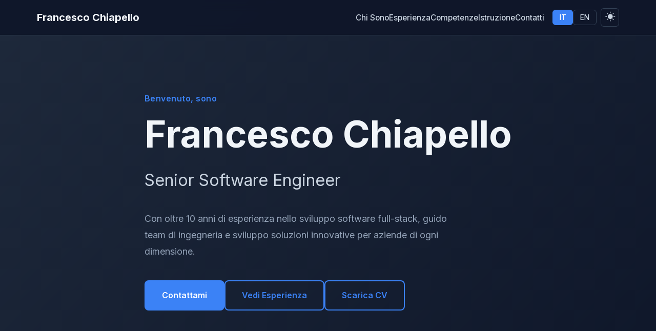

--- FILE ---
content_type: text/html
request_url: https://chpl.it/
body_size: 16343
content:
<!DOCTYPE html>
<html lang="it" data-theme="dark">
<head>
    <meta charset="UTF-8">
    <meta name="viewport" content="width=device-width, initial-scale=1.0">
    <meta name="description" content="Francesco Chiapello - Senior Software Engineer, Team Lead, CTO. Professional portfolio showcasing 10+ years of experience in full-stack development.">
    <meta name="keywords" content="Software Engineer, Full Stack Developer, CTO, Team Lead, Node.js, TypeScript, React, Francesco Chiapello">
    <meta name="author" content="Francesco Chiapello">
    
    <!-- Open Graph / Facebook -->
    <meta property="og:type" content="website">
    <meta property="og:url" content="https://chpl.it/">
    <meta property="og:title" content="Francesco Chiapello | Senior Software Engineer & Tech Leader">
    <meta property="og:description" content="Senior Software Engineer, Team Lead, CTO with 10+ years of experience in full-stack development.">
    
    <!-- Twitter -->
    <meta property="twitter:card" content="summary_large_image">
    <meta property="twitter:url" content="https://chpl.it/">
    <meta property="twitter:title" content="Francesco Chiapello | Senior Software Engineer & Tech Leader">
    <meta property="twitter:description" content="Senior Software Engineer, Team Lead, CTO with 10+ years of experience in full-stack development.">
    
    <title>Francesco Chiapello | Senior Software Engineer & Tech Leader</title>
    <link rel="icon" type="image/svg+xml" href="data:image/svg+xml,<svg xmlns='http://www.w3.org/2000/svg' viewBox='0 0 100 100'><text y='.9em' font-size='90'>💻</text></svg>">
    <link rel="preconnect" href="https://fonts.googleapis.com">
    <link rel="preconnect" href="https://fonts.gstatic.com" crossorigin>
    <link href="https://fonts.googleapis.com/css2?family=Inter:wght@300;400;500;600;700&display=swap" rel="stylesheet">
    <link rel="stylesheet" href="https://cdn.jsdelivr.net/npm/bootstrap-icons@1.11.1/font/bootstrap-icons.css">
    <style>
        * {
            margin: 0;
            padding: 0;
            box-sizing: border-box;
        }

        :root {
            --primary: #2563eb;
            --primary-dark: #1e40af;
            --primary-light: #3b82f6;
            --secondary: #64748b;
            --accent: #0ea5e9;
            --bg-white: #ffffff;
            --bg-light: #f8fafc;
            --bg-gray: #f1f5f9;
            --text-dark: #0f172a;
            --text-gray: #475569;
            --text-light: #64748b;
            --border: #e2e8f0;
            --shadow: rgba(0, 0, 0, 0.08);
            --shadow-lg: rgba(0, 0, 0, 0.12);
        }

        [data-theme="dark"] {
            --primary: #3b82f6;
            --primary-dark: #2563eb;
            --primary-light: #60a5fa;
            --bg-white: #0f172a;
            --bg-light: #1e293b;
            --bg-gray: #334155;
            --text-dark: #f1f5f9;
            --text-gray: #cbd5e1;
            --text-light: #94a3b8;
            --border: #334155;
            --shadow: rgba(0, 0, 0, 0.3);
            --shadow-lg: rgba(0, 0, 0, 0.4);
        }

        /* Set dark mode as default */
        html {
            color-scheme: dark;
        }

        html:not([data-theme]) {
            --primary: #3b82f6;
            --primary-dark: #2563eb;
            --primary-light: #60a5fa;
            --bg-white: #0f172a;
            --bg-light: #1e293b;
            --bg-gray: #334155;
            --text-dark: #f1f5f9;
            --text-gray: #cbd5e1;
            --text-light: #94a3b8;
            --border: #334155;
            --shadow: rgba(0, 0, 0, 0.3);
            --shadow-lg: rgba(0, 0, 0, 0.4);
        }

        body {
            font-family: 'Inter', -apple-system, BlinkMacSystemFont, 'Segoe UI', sans-serif;
            background: var(--bg-white);
            color: var(--text-dark);
            line-height: 1.7;
            font-size: 16px;
            -webkit-font-smoothing: antialiased;
            -moz-osx-font-smoothing: grayscale;
        }

        /* Scroll Progress Bar */
        .scroll-progress {
            position: fixed;
            top: 0;
            left: 0;
            height: 3px;
            background: linear-gradient(90deg, var(--primary), var(--primary-light));
            z-index: 10000;
            transition: width 0.1s ease;
        }

        /* Navigation */
        .navbar {
            position: fixed;
            top: 0;
            left: 0;
            right: 0;
            background: rgba(255, 255, 255, 0.95);
            backdrop-filter: blur(10px);
            border-bottom: 1px solid var(--border);
            z-index: 1000;
            padding: 1rem 0;
            transition: all 0.3s ease;
        }

        [data-theme="dark"] .navbar {
            background: rgba(15, 23, 42, 0.95);
        }

        .nav-container {
            max-width: 1200px;
            margin: 0 auto;
            padding: 0 2rem;
            display: flex;
            justify-content: space-between;
            align-items: center;
        }

        .nav-logo {
            font-size: 1.25rem;
            font-weight: 700;
            color: var(--text-dark);
            text-decoration: none;
        }

        .nav-links {
            display: flex;
            gap: 2rem;
            list-style: none;
            align-items: center;
        }

        .nav-link {
            color: var(--text-gray);
            text-decoration: none;
            font-weight: 500;
            font-size: 0.95rem;
            transition: color 0.3s ease;
            position: relative;
        }

        .nav-link:hover {
            color: var(--primary);
        }

        .nav-link.active {
            color: var(--primary);
        }

        .nav-link.active::after {
            content: '';
            position: absolute;
            bottom: -1.5rem;
            left: 0;
            right: 0;
            height: 2px;
            background: var(--primary);
        }

        /* Mobile Menu */
        .mobile-menu-toggle {
            display: none;
            background: transparent;
            border: 1px solid var(--border);
            color: var(--text-dark);
            padding: 0.5rem;
            border-radius: 6px;
            cursor: pointer;
            font-size: 1.5rem;
            transition: all 0.3s ease;
        }

        .mobile-menu-toggle:hover {
            background: var(--bg-light);
        }

        [data-theme="dark"] .mobile-menu-toggle {
            color: var(--text-dark);
        }

        .lang-selector {
            display: flex;
            gap: 0.5rem;
            margin-left: 1rem;
        }

        .lang-btn {
            background: transparent;
            border: 1px solid var(--border);
            color: var(--text-gray);
            padding: 0.4rem 0.8rem;
            cursor: pointer;
            font-family: inherit;
            font-size: 0.85rem;
            font-weight: 500;
            border-radius: 6px;
            transition: all 0.3s ease;
        }

        .lang-btn:hover {
            border-color: var(--primary);
            color: var(--primary);
        }

        .lang-btn.active {
            background: var(--primary);
            color: white;
            border-color: var(--primary);
        }

        /* Theme Toggle */
        .theme-toggle {
            background: transparent;
            border: 1px solid var(--border);
            color: var(--text-gray);
            padding: 0.5rem;
            border-radius: 6px;
            cursor: pointer;
            font-size: 1.2rem;
            transition: all 0.3s ease;
            margin-left: 0.5rem;
            display: flex;
            align-items: center;
            justify-content: center;
            width: 36px;
            height: 36px;
        }

        .theme-toggle:hover {
            background: var(--bg-light);
            color: var(--primary);
            border-color: var(--primary);
        }

        /* Back to Top Button */
        .back-to-top {
            position: fixed;
            bottom: 2rem;
            right: 2rem;
            background: var(--primary);
            color: white;
            width: 50px;
            height: 50px;
            border-radius: 50%;
            display: flex;
            align-items: center;
            justify-content: center;
            cursor: pointer;
            opacity: 0;
            visibility: hidden;
            transition: all 0.3s ease;
            z-index: 999;
            border: none;
            box-shadow: 0 4px 12px rgba(37, 99, 235, 0.3);
        }

        .back-to-top.visible {
            opacity: 1;
            visibility: visible;
        }

        .back-to-top:hover {
            background: var(--primary-dark);
            transform: translateY(-3px);
            box-shadow: 0 6px 20px rgba(37, 99, 235, 0.4);
        }

        /* Container */
        .container {
            max-width: 1200px;
            margin: 0 auto;
            padding: 0 2rem;
        }

        /* Hero Section */
        .hero {
            min-height: 100vh;
            display: flex;
            align-items: center;
            padding: 8rem 0 4rem;
            background: linear-gradient(135deg, var(--bg-light) 0%, var(--bg-white) 100%);
            transition: background 0.3s ease;
        }

        .hero-content {
            max-width: 800px;
        }

        .hero-greeting {
            font-size: 1rem;
            color: var(--primary);
            font-weight: 600;
            margin-bottom: 1rem;
            letter-spacing: 0.5px;
        }

        .hero-name {
            font-size: clamp(2.5rem, 6vw, 4.5rem);
            font-weight: 700;
            color: var(--text-dark);
            margin-bottom: 1.5rem;
            line-height: 1.1;
        }

        .hero-title {
            font-size: clamp(1.5rem, 3vw, 2rem);
            color: var(--text-gray);
            margin-bottom: 2rem;
            font-weight: 400;
        }

        .hero-description {
            font-size: 1.125rem;
            color: var(--text-light);
            margin-bottom: 2.5rem;
            line-height: 1.8;
            max-width: 600px;
        }

        .cta-buttons {
            display: flex;
            gap: 1rem;
            flex-wrap: wrap;
        }

        .cta-button {
            display: inline-block;
            padding: 0.875rem 2rem;
            background: var(--primary);
            color: white;
            text-decoration: none;
            font-size: 1rem;
            font-weight: 600;
            border-radius: 8px;
            transition: all 0.3s ease;
            border: 2px solid var(--primary);
        }

        .cta-button:hover {
            background: var(--primary-dark);
            border-color: var(--primary-dark);
            transform: translateY(-2px);
            box-shadow: 0 10px 25px rgba(37, 99, 235, 0.2);
        }

        [data-theme="dark"] .cta-button:hover {
            box-shadow: 0 10px 25px rgba(59, 130, 246, 0.3);
        }

        .cta-button.secondary {
            background: transparent;
            color: var(--primary);
            border-color: var(--primary);
        }

        .cta-button.secondary:hover {
            background: var(--primary);
            color: white;
        }

        .cta-button.download {
            display: inline-flex;
            align-items: center;
            gap: 0.5rem;
        }

        .cta-button.download i {
            font-size: 1.1rem;
        }

        /* Section Styles */
        section {
            padding: 5rem 0;
        }

        .section-header {
            text-align: center;
            margin-bottom: 4rem;
        }

        .section-title {
            font-size: clamp(2rem, 4vw, 3rem);
            font-weight: 700;
            color: var(--text-dark);
            margin-bottom: 1rem;
        }

        .section-subtitle {
            font-size: 1.125rem;
            color: var(--text-light);
            max-width: 600px;
            margin: 0 auto;
        }

        /* About Section */
        .about-content {
            max-width: 800px;
            margin: 0 auto;
            font-size: 1.125rem;
            color: var(--text-gray);
            line-height: 1.9;
            text-align: center;
        }

        .about-content p {
            margin-bottom: 1.5rem;
        }

        .stats {
            display: grid;
            grid-template-columns: repeat(auto-fit, minmax(200px, 1fr));
            gap: 2rem;
            margin-top: 4rem;
        }

        .stat-item {
            text-align: center;
            padding: 2rem;
            background: var(--bg-light);
            border-radius: 12px;
            transition: transform 0.3s ease, box-shadow 0.3s ease;
        }

        .stat-item:hover {
            transform: translateY(-5px);
            box-shadow: 0 10px 30px var(--shadow);
        }

        .stat-number {
            font-size: 3rem;
            font-weight: 700;
            color: var(--primary);
            margin-bottom: 0.5rem;
        }

        .stat-label {
            font-size: 1rem;
            color: var(--text-gray);
            font-weight: 500;
        }

        /* Timeline */
        .timeline {
            position: relative;
            max-width: 900px;
            margin: 0 auto;
        }

        .timeline::before {
            content: '';
            position: absolute;
            left: 0;
            top: 0;
            bottom: 0;
            width: 2px;
            background: var(--border);
        }

        .timeline-item {
            position: relative;
            padding-left: 3rem;
            margin-bottom: 3rem;
            opacity: 0;
            animation: fadeInUp 0.6s ease-out forwards;
        }

        .timeline-item::before {
            content: '';
            position: absolute;
            left: -6px;
            top: 0.5rem;
            width: 14px;
            height: 14px;
            background: var(--primary);
            border-radius: 50%;
            border: 3px solid white;
            box-shadow: 0 0 0 3px var(--border);
        }

        .timeline-content {
            background: var(--bg-white);
            border: 1px solid var(--border);
            border-radius: 12px;
            padding: 2rem;
            transition: all 0.3s ease;
        }

        .timeline-content:hover {
            box-shadow: 0 10px 30px var(--shadow);
            border-color: var(--primary-light);
        }

        .timeline-company {
            font-size: 1.25rem;
            font-weight: 700;
            color: var(--text-dark);
            margin-bottom: 0.5rem;
        }

        .timeline-role {
            font-size: 1.125rem;
            color: var(--primary);
            font-weight: 600;
            margin-bottom: 0.5rem;
        }

        .timeline-period {
            color: var(--text-light);
            font-size: 0.9rem;
            margin-bottom: 1rem;
            font-weight: 500;
        }

        .timeline-description {
            color: var(--text-gray);
            line-height: 1.8;
            margin-bottom: 1.5rem;
        }

        .tech-badges {
            display: flex;
            flex-wrap: wrap;
            gap: 0.5rem;
        }

        .tech-badge {
            padding: 0.4rem 0.9rem;
            background: var(--bg-light);
            color: var(--text-gray);
            font-size: 0.85rem;
            border-radius: 6px;
            font-weight: 500;
            border: 1px solid var(--border);
            transition: all 0.3s ease;
        }

        .tech-badge:hover {
            background: var(--primary);
            color: white;
            border-color: var(--primary);
        }

        /* Skills Grid */
        .skills-grid {
            display: grid;
            grid-template-columns: repeat(auto-fit, minmax(280px, 1fr));
            gap: 2rem;
        }

        .skill-category {
            background: var(--bg-white);
            border: 1px solid var(--border);
            padding: 2rem;
            border-radius: 12px;
            transition: all 0.3s ease;
        }

        .skill-category:hover {
            box-shadow: 0 10px 30px var(--shadow);
            border-color: var(--primary-light);
            transform: translateY(-3px);
        }

        .skill-category-title {
            font-size: 1.25rem;
            font-weight: 700;
            color: var(--text-dark);
            margin-bottom: 1.5rem;
            padding-bottom: 1rem;
            border-bottom: 2px solid var(--border);
        }

        .skill-list {
            list-style: none;
        }

        .skill-list li {
            padding: 0.75rem 0;
            color: var(--text-gray);
            border-bottom: 1px solid var(--border);
            position: relative;
            padding-left: 1.5rem;
        }

        .skill-list li::before {
            content: '▹';
            color: var(--primary);
            position: absolute;
            left: 0;
            font-weight: bold;
        }

        .skill-list li:last-child {
            border-bottom: none;
        }

        /* Education & Certifications */
        .education-grid, .cert-grid {
            display: grid;
            grid-template-columns: repeat(auto-fit, minmax(300px, 1fr));
            gap: 2rem;
        }

        .edu-item, .cert-item {
            background: var(--bg-white);
            border: 1px solid var(--border);
            padding: 2rem;
            border-radius: 12px;
            transition: all 0.3s ease;
        }

        .edu-item:hover, .cert-item:hover {
            box-shadow: 0 10px 30px var(--shadow);
            border-color: var(--primary-light);
            transform: translateY(-3px);
        }

        .edu-title, .cert-title {
            font-size: 1.25rem;
            font-weight: 700;
            color: var(--text-dark);
            margin-bottom: 0.75rem;
        }

        .edu-school, .cert-org {
            color: var(--primary);
            font-weight: 600;
            margin-bottom: 0.5rem;
        }

        .edu-period, .cert-date {
            color: var(--text-light);
            font-size: 0.9rem;
            margin-bottom: 1rem;
        }

        .cert-link {
            display: inline-block;
            margin-top: 1rem;
            color: var(--primary);
            text-decoration: none;
            font-weight: 600;
            transition: color 0.3s ease;
        }

        .cert-link:hover {
            color: var(--primary-dark);
        }

        /* Languages */
        .languages {
            max-width: 700px;
            margin: 0 auto;
        }

        .language-item {
            margin-bottom: 2rem;
        }

        .language-header {
            display: flex;
            justify-content: space-between;
            align-items: center;
            margin-bottom: 0.75rem;
        }

        .language-name {
            font-size: 1.125rem;
            font-weight: 600;
            color: var(--text-dark);
        }

        .language-level {
            color: var(--text-light);
            font-size: 0.9rem;
        }

        .progress-bar {
            height: 8px;
            background: var(--bg-gray);
            border-radius: 4px;
            overflow: hidden;
        }

        .progress-fill {
            height: 100%;
            background: linear-gradient(90deg, var(--primary), var(--primary-light));
            border-radius: 4px;
            transition: width 1s ease-out;
        }

        /* Testimonials */
        .testimonials-grid {
            display: grid;
            grid-template-columns: repeat(auto-fit, minmax(350px, 1fr));
            gap: 2rem;
        }

        .testimonial {
            background: var(--bg-light);
            border: 1px solid var(--border);
            padding: 2rem;
            border-radius: 12px;
            position: relative;
            transition: all 0.3s ease;
        }

        .testimonial:hover {
            box-shadow: 0 10px 30px var(--shadow);
            transform: translateY(-3px);
        }

        .testimonial::before {
            content: '"';
            position: absolute;
            top: 1rem;
            left: 1.5rem;
            font-size: 4rem;
            color: var(--primary);
            opacity: 0.2;
            font-family: Georgia, serif;
        }

        .testimonial-text {
            color: var(--text-gray);
            line-height: 1.8;
            margin-bottom: 1.5rem;
            font-style: italic;
            position: relative;
            z-index: 1;
        }

        .testimonial-author {
            color: var(--text-dark);
            font-weight: 600;
        }

        /* Contact CTA */
        .contact-cta {
            text-align: center;
            padding: 5rem 0;
            background: linear-gradient(135deg, var(--primary) 0%, var(--primary-dark) 100%);
            color: white;
        }

        .contact-cta h2 {
            font-size: clamp(2rem, 4vw, 3rem);
            margin-bottom: 1rem;
            color: white;
        }

        .contact-cta p {
            font-size: 1.125rem;
            margin-bottom: 2rem;
            opacity: 0.95;
            max-width: 600px;
            margin-left: auto;
            margin-right: auto;
        }

        .contact-cta .cta-button {
            background: white;
            color: var(--primary);
            border-color: white;
        }

        .contact-cta .cta-button:hover {
            background: var(--bg-light);
            transform: translateY(-2px);
            box-shadow: 0 10px 25px rgba(0, 0, 0, 0.2);
        }

        /* Footer */
        footer {
            text-align: center;
            padding: 3rem 0;
            border-top: 1px solid var(--border);
            background: var(--bg-light);
        }

        .footer-links {
            display: flex;
            justify-content: center;
            gap: 2rem;
            margin-bottom: 1.5rem;
            flex-wrap: wrap;
        }

        .footer-link {
            color: var(--text-gray);
            text-decoration: none;
            font-weight: 500;
            transition: color 0.3s ease;
        }

        .footer-link:hover {
            color: var(--primary);
        }

        .footer-link {
            display: inline-flex;
            align-items: center;
            gap: 0.5rem;
        }

        .footer-link i {
            font-size: 1.1rem;
        }

        footer p {
            color: var(--text-light);
            font-size: 0.9rem;
        }

        /* Animations */
        @keyframes fadeInUp {
            from {
                opacity: 0;
                transform: translateY(30px);
            }
            to {
                opacity: 1;
                transform: translateY(0);
            }
        }

        .fade-in {
            opacity: 0;
        }

        .fade-in.visible {
            animation: fadeInUp 0.6s ease-out forwards;
        }

        /* Responsive */
        @media (max-width: 768px) {
            .mobile-menu-toggle {
                display: block;
            }

            .nav-links {
                position: fixed;
                top: 70px;
                left: 0;
                right: 0;
                background: var(--bg-white);
                border-bottom: 1px solid var(--border);
                flex-direction: column;
                padding: 2rem;
                gap: 1.5rem;
                transform: translateY(-100%);
                opacity: 0;
                visibility: hidden;
                transition: all 0.3s ease;
                box-shadow: 0 10px 30px var(--shadow);
                backdrop-filter: blur(10px);
            }

            [data-theme="dark"] .nav-links {
                background: rgba(15, 23, 42, 0.98);
            }

            .nav-links.active {
                transform: translateY(0);
                opacity: 1;
                visibility: visible;
            }

            .nav-link {
                font-size: 1rem;
                width: 100%;
                padding: 0.5rem 0;
            }

            .nav-link.active::after {
                display: none;
            }

            .lang-selector,
            .theme-toggle {
                margin-left: 0;
            }

            .back-to-top {
                bottom: 1rem;
                right: 1rem;
                width: 45px;
                height: 45px;
            }

            .hero {
                padding: 6rem 0 3rem;
            }

            .timeline::before {
                left: 15px;
            }

            .timeline-item {
                padding-left: 3.5rem;
            }

            .timeline-item::before {
                left: 9px;
            }

            .testimonials-grid,
            .skills-grid,
            .education-grid,
            .cert-grid {
                grid-template-columns: 1fr;
            }

            .cta-buttons {
                flex-direction: column;
            }

            .cta-button {
                width: 100%;
                text-align: center;
            }
        }

        @media (max-width: 480px) {
            .container {
                padding: 0 1rem;
            }

            .nav-container {
                padding: 0 1rem;
            }

            section {
                padding: 3rem 0;
            }
        }
    </style>
</head>
<body>
    <!-- Scroll Progress Bar -->
    <div class="scroll-progress" id="scrollProgress"></div>

    <!-- Navigation -->
    <nav class="navbar">
        <div class="nav-container">
            <a href="#" class="nav-logo">Francesco Chiapello</a>
            <button class="mobile-menu-toggle" id="mobileMenuToggle" aria-label="Toggle menu">
                <i class="bi bi-list"></i>
            </button>
            <ul class="nav-links" id="navLinks">
                <li><a href="#about" class="nav-link" data-it="Chi Sono" data-en="About">Chi Sono</a></li>
                <li><a href="#experience" class="nav-link" data-it="Esperienza" data-en="Experience">Esperienza</a></li>
                <li><a href="#skills" class="nav-link" data-it="Competenze" data-en="Skills">Competenze</a></li>
                <li><a href="#education" class="nav-link" data-it="Istruzione" data-en="Education">Istruzione</a></li>
                <li><a href="#contact" class="nav-link" data-it="Contatti" data-en="Contact">Contatti</a></li>
                <li>
                    <div class="lang-selector">
                        <button class="lang-btn active" onclick="changeLanguage('it')">IT</button>
                        <button class="lang-btn" onclick="changeLanguage('en')">EN</button>
                    </div>
                </li>
                <li>
                    <button class="theme-toggle" id="themeToggle" aria-label="Toggle theme">
                        <i class="bi bi-moon-fill"></i>
                    </button>
                </li>
            </ul>
        </div>
    </nav>

    <!-- Hero Section -->
    <section class="hero">
        <div class="container">
            <div class="hero-content">
                <div class="hero-greeting" data-it="Benvenuto, sono" data-en="Hi, I'm">Benvenuto, sono</div>
                <h1 class="hero-name">Francesco Chiapello</h1>
                <h2 class="hero-title" data-it="Senior Software Engineer" data-en="Senior Software Engineer">Senior Software Engineer</h2>
                <p class="hero-description" data-it="Con oltre 10 anni di esperienza nello sviluppo software full-stack, guido team di ingegneria e sviluppo soluzioni innovative per aziende di ogni dimensione." data-en="With over 10 years of experience in full-stack software development, I lead engineering teams and develop innovative solutions for companies of all sizes.">
                    Con oltre 10 anni di esperienza nello sviluppo software full-stack, guido team di ingegneria e sviluppo soluzioni innovative per aziende di ogni dimensione.
                </p>
                <div class="cta-buttons">
                    <a href="#contact" class="cta-button" data-it="Contattami" data-en="Get in Touch">Contattami</a>
                    <a href="#experience" class="cta-button secondary" data-it="Vedi Esperienza" data-en="View Experience">Vedi Esperienza</a>
                    <a href="#" id="cvDownload" download class="cta-button secondary download" data-it="Scarica CV" data-en="Download CV">
                        <i class="bi bi-download"></i>
                        <span data-it="Scarica CV" data-en="Download CV">Scarica CV</span>
                    </a>
                </div>
            </div>
        </div>
    </section>

    <!-- About Section -->
    <section id="about">
        <div class="container">
            <div class="section-header">
                <h2 class="section-title" data-it="Chi Sono" data-en="About Me">Chi Sono</h2>
                <p class="section-subtitle" data-it="Esperienza, competenze e passione per l'ingegneria del software" data-en="Experience, skills and passion for software engineering"></p>
            </div>
            <div class="about-content fade-in">
                <p data-it="Con dieci anni di esperienza come sviluppatore e ingegnere software, ho affinato un'ampia gamma di competenze che mi consentono di eccellere in vari ambienti e contesti software. La mia esperienza abbraccia sia lo sviluppo che l'infrastruttura, seguendo i pattern software più affermati e le metodologie standard del settore." data-en="With ten years of experience as a Software Developer and Engineer, I have honed a diverse set of skills that allow me to excel in various software environments and contexts. My experience spans both development and infrastructure, following the most established software patterns and standard methodologies in the field.">
                    Con dieci anni di esperienza come sviluppatore e ingegnere software, ho affinato un'ampia gamma di competenze che mi consentono di eccellere in vari ambienti e contesti software. La mia esperienza abbraccia sia lo sviluppo che l'infrastruttura, seguendo i pattern software più affermati e le metodologie standard del settore.
                </p>
                <p data-it="Credo fermamente che la costruzione di un team forte e collaborativo sia la pietra angolare di qualsiasi progetto di ingegneria del software di successo, e questo principio guida il mio lavoro quotidiano. Sono sempre aperto a imparare nuove competenze e ad affrontare nuove sfide, cercando costantemente di crescere e imparare insieme ai miei colleghi, partner e collaboratori." data-en="I firmly believe that building a strong team to collaborate with is the cornerstone of any successful software engineering project, and this principle guides my daily work. I am always open to learn new skills, to handle new challenges, continually seeking to learn and grow alongside my colleagues, partners, and collaborators.">
                    Credo fermamente che la costruzione di un team forte e collaborativo sia la pietra angolare di qualsiasi progetto di ingegneria del software di successo, e questo principio guida il mio lavoro quotidiano. Sono sempre aperto a imparare nuove competenze e ad affrontare nuove sfide, cercando costantemente di crescere e imparare insieme ai miei colleghi, partner e collaboratori.
                </p>
            </div>
            <div class="stats">
                <div class="stat-item fade-in">
                    <div class="stat-number" data-count="10">0</div>
                    <div class="stat-label" data-it="Anni di Esperienza" data-en="Years of Experience">Anni di Esperienza</div>
                </div>
                <div class="stat-item fade-in">
                    <div class="stat-number" data-count="50">0</div>
                    <div class="stat-label" data-it="Clienti" data-en="Clients">Clienti</div>
                </div>
                <div class="stat-item fade-in">
                    <div class="stat-number" data-count="100">0</div>
                    <div class="stat-label" data-it="Progetti" data-en="Projects">Progetti</div>
                </div>
            </div>
        </div>
    </section>

    <!-- Experience Timeline -->
    <section id="experience" style="background: var(--bg-light);">
        <div class="container">
            <div class="section-header">
                <h2 class="section-title" data-it="Esperienza Lavorativa" data-en="Work Experience">Esperienza Lavorativa</h2>
                <p class="section-subtitle" data-it="Un percorso di crescita e successi nel settore tecnologico" data-en="A journey of growth and success in the technology sector"></p>
            </div>
            <div class="timeline">
                <div class="timeline-item fade-in">
                    <div class="timeline-content">
                        <div class="timeline-company">SIAP (CDS GROUP)</div>
                        <div class="timeline-role" data-it="Software Engineering Team Lead" data-en="Software Engineering Team Lead">Software Engineering Team Lead</div>
                        <div class="timeline-period">11/2024 - <span data-it="Attuale" data-en="Current">Attuale</span></div>
                        <div class="timeline-description" data-it="Guido il team di ingegneria del software Middle Office presso SIAP, supervisionando l'intero ciclo di vita di applicazioni finanziarie mission-critical. Gestisco un team di 6 sviluppatori esperti, promuovendo collaborazione, eccellenza tecnica e miglioramento continuo." data-en="Leading the Middle Office software engineering team at SIAP, overseeing the full lifecycle of mission-critical financial applications. Managing a team of 6 skilled developers, fostering collaboration, technical excellence, and continuous improvement.">
                            Guido il team di ingegneria del software Middle Office presso SIAP, supervisionando l'intero ciclo di vita di applicazioni finanziarie mission-critical. Gestisco un team di 6 sviluppatori esperti, promuovendo collaborazione, eccellenza tecnica e miglioramento continuo.
                        </div>
                        <div class="tech-badges">
                            <span class="tech-badge">Java</span>
                            <span class="tech-badge">Docker</span>
                            <span class="tech-badge">PostgreSQL</span>
                            <span class="tech-badge">MySQL</span>
                            <span class="tech-badge">RabbitMQ</span>
                            <span class="tech-badge">Tomcat</span>
                            <span class="tech-badge">AS400</span>
                        </div>
                    </div>
                </div>

                <div class="timeline-item fade-in">
                    <div class="timeline-content">
                        <div class="timeline-company">Draftland</div>
                        <div class="timeline-role" data-it="CTO e Fondatore" data-en="CTO and Founder">CTO e Fondatore</div>
                        <div class="timeline-period">05/2025 - <span data-it="Attuale" data-en="Current">Attuale</span></div>
                        <div class="timeline-description" data-it="CTO e leader tecnico di Draftland, supervisionando lo sviluppo end-to-end e la direzione tecnologica della piattaforma. Responsabile della progettazione e sviluppo del backend in TypeScript, focalizzandomi su performance, scalabilità e manutenibilità." data-en="Acting as CTO and technical leader of Draftland, overseeing the end-to-end development and technological direction of the platform. Directly responsible for the design and development of the backend using TypeScript, focusing on performance, scalability, and maintainability.">
                            CTO e leader tecnico di Draftland, supervisionando lo sviluppo end-to-end e la direzione tecnologica della piattaforma. Responsabile della progettazione e sviluppo del backend in TypeScript, focalizzandomi su performance, scalabilità e manutenibilità.
                        </div>
                        <div class="tech-badges">
                            <span class="tech-badge">TypeScript</span>
                            <span class="tech-badge">React Native</span>
                            <span class="tech-badge">Docker</span>
                            <span class="tech-badge">Kubernetes</span>
                            <span class="tech-badge">MongoDB</span>
                            <span class="tech-badge">WebSockets</span>
                        </div>
                    </div>
                </div>

                <div class="timeline-item fade-in">
                    <div class="timeline-content">
                        <div class="timeline-company">CHPL</div>
                        <div class="timeline-role" data-it="CEO, Senior Software Engineer" data-en="CEO, Senior Software Engineer">CEO, Senior Software Engineer</div>
                        <div class="timeline-period">01/2021 - <span data-it="Attuale" data-en="Current">Attuale</span></div>
                        <div class="timeline-description" data-it="Come Software Engineer, mi specializzo nello sviluppo Full Stack, fornendo soluzioni robuste in diversi settori per oltre 20 clienti privati. Esperto in Infrastructure e DevOps, garantendo distribuzioni scalabili ed efficienti su AWS, Azure e Google Cloud Platform." data-en="As a Software Engineer, I specialize in Full Stack software development, providing robust solutions across various sectors for over 20 private clients. Expert in Infrastructure and DevOps, ensuring scalable and efficient service deployments on major cloud vendors such as AWS, Azure, and Google Cloud Platform.">
                            Come Software Engineer, mi specializzo nello sviluppo Full Stack, fornendo soluzioni robuste in diversi settori per oltre 20 clienti privati. Esperto in Infrastructure e DevOps, garantendo distribuzioni scalabili ed efficienti su AWS, Azure e Google Cloud Platform.
                        </div>
                        <div class="tech-badges">
                            <span class="tech-badge">Node.js</span>
                            <span class="tech-badge">TypeScript</span>
                            <span class="tech-badge">React</span>
                            <span class="tech-badge">React Native</span>
                            <span class="tech-badge">MongoDB</span>
                            <span class="tech-badge">AWS</span>
                            <span class="tech-badge">Azure</span>
                            <span class="tech-badge">GCP</span>
                        </div>
                    </div>
                </div>

                <div class="timeline-item fade-in">
                    <div class="timeline-content">
                        <div class="timeline-company">Nexid</div>
                        <div class="timeline-role" data-it="Senior Software Developer" data-en="Senior Software Developer">Senior Software Developer</div>
                        <div class="timeline-period">08/2024 - <span data-it="Attuale" data-en="Current">Attuale</span></div>
                        <div class="timeline-description" data-it="Ho sviluppato l'app web per le TV Samsung (Tizen OS) e LG (WebOS) per un'importante emittente radiofonica italiana. Ho implementato l'app utilizzando Lightning JS sviluppato da Comcast e Solid JS come framework." data-en="I developed the web app for Samsung (Tizen OS) and LG (WebOS) TVs for a major Italian radio broadcaster. I implemented the web app using the Lightning JS language developed by Comcast and Solid JS as the framework.">
                            Ho sviluppato l'app web per le TV Samsung (Tizen OS) e LG (WebOS) per un'importante emittente radiofonica italiana. Ho implementato l'app utilizzando Lightning JS sviluppato da Comcast e Solid JS come framework.
                        </div>
                        <div class="tech-badges">
                            <span class="tech-badge">Lightning JS</span>
                            <span class="tech-badge">Solid JS</span>
                            <span class="tech-badge">Tizen OS</span>
                            <span class="tech-badge">WebOS</span>
                        </div>
                    </div>
                </div>

                <div class="timeline-item fade-in">
                    <div class="timeline-content">
                        <div class="timeline-company">Elemento Cloud</div>
                        <div class="timeline-role" data-it="Senior Software Engineer" data-en="Senior Software Engineer">Senior Software Engineer</div>
                        <div class="timeline-period">04/2023 - 11/2024</div>
                        <div class="timeline-description" data-it="Ho sviluppato l'app web ElectrOS utilizzando ReactJS, che consente la gestione dei sistemi di virtualizzazione cloud di Elemento. Ho sviluppato il software back-end in TypeScript per interfacciare i sistemi di virtualizzazione con Google Cloud Platform." data-en="I developed the web app ElectrOS using ReactJS, which enables the governance of Elemento's cloud virtualization systems. I developed back-end software in TypeScript to interface Elemento's virtualisation systems with Google Cloud Platform.">
                            Ho sviluppato l'app web ElectrOS utilizzando ReactJS, che consente la gestione dei sistemi di virtualizzazione cloud di Elemento. Ho sviluppato il software back-end in TypeScript per interfacciare i sistemi di virtualizzazione con Google Cloud Platform.
                        </div>
                        <div class="tech-badges">
                            <span class="tech-badge">React</span>
                            <span class="tech-badge">TypeScript</span>
                            <span class="tech-badge">GCP</span>
                        </div>
                    </div>
                </div>

                <div class="timeline-item fade-in">
                    <div class="timeline-content">
                        <div class="timeline-company">Topcon Positioning (Agriculture)</div>
                        <div class="timeline-role" data-it="Senior Software Engineer" data-en="Senior Software Engineer">Senior Software Engineer</div>
                        <div class="timeline-period">01/2021 - 06/2024</div>
                        <div class="timeline-description" data-it="Ho partecipato a diversi progetti back-end per Agricoltura 4.0. Ho sviluppato da zero il nuovo Data Ingestor per l'ingestione di file ISO XML dalle macchine da campo, garantendo massima scalabilità e alte prestazioni. Ho gestito team cross-funzionali." data-en="I participated in various back-end projects focused on Agriculture 4.0. I developed from scratch the new Data Ingestor, which allows the ingestion of ISO XML files from field machinery, ensuring maximum scalability, high performance, and future maintainability. I competently managed cross-functional teams.">
                            Ho partecipato a diversi progetti back-end per Agricoltura 4.0. Ho sviluppato da zero il nuovo Data Ingestor per l'ingestione di file ISO XML dalle macchine da campo, garantendo massima scalabilità e alte prestazioni. Ho gestito team cross-funzionali.
                        </div>
                        <div class="tech-badges">
                            <span class="tech-badge">Node.js</span>
                            <span class="tech-badge">TypeScript</span>
                            <span class="tech-badge">Koa.js</span>
                            <span class="tech-badge">GraphQL</span>
                            <span class="tech-badge">PostgreSQL</span>
                            <span class="tech-badge">MongoDB</span>
                            <span class="tech-badge">React Native</span>
                            <span class="tech-badge">GeoJSON</span>
                        </div>
                    </div>
                </div>

                <div class="timeline-item fade-in">
                    <div class="timeline-content">
                        <div class="timeline-company">Trippers S.À.R.L.</div>
                        <div class="timeline-role" data-it="CTO, Senior Software Engineer" data-en="CTO, Senior Software Engineer">CTO, Senior Software Engineer</div>
                        <div class="timeline-period">02/2020 - 01/2021</div>
                        <div class="timeline-description" data-it="Come CTO dell'app Trippers, ho affrontato sfide tecniche durante l'intero ciclo di sviluppo. Ho gestito un team di sviluppo internazionale composto da designer UI/UX con sede a Londra e sviluppatori provenienti da Germania e India." data-en="As CTO of the Trippers app, I faced technical challenges throughout the entire development cycle. I managed an international development team consisting of UI/UX designers based in London and developers from Germany and India.">
                            Come CTO dell'app Trippers, ho affrontato sfide tecniche durante l'intero ciclo di sviluppo. Ho gestito un team di sviluppo internazionale composto da designer UI/UX con sede a Londra e sviluppatori provenienti da Germania e India.
                        </div>
                        <div class="tech-badges">
                            <span class="tech-badge">Node.js</span>
                            <span class="tech-badge">TypeScript</span>
                            <span class="tech-badge">React</span>
                            <span class="tech-badge">React Native</span>
                            <span class="tech-badge">MongoDB</span>
                            <span class="tech-badge">Nginx</span>
                        </div>
                    </div>
                </div>

                <div class="timeline-item fade-in">
                    <div class="timeline-content">
                        <div class="timeline-company" data-it="Frame System / Bit Sense" data-en="Frame System / Bit Sense">Frame System / Bit Sense</div>
                        <div class="timeline-role" data-it="Software Developer" data-en="Software Developer">Software Developer</div>
                        <div class="timeline-period">09/2015 - 02/2016</div>
                        <div class="timeline-description" data-it="Sviluppo di un robusto software di gestione contabile integrando le soluzioni all'avanguardia di Zucchetti." data-en="Development of robust Accounting Management Software by integrating cutting-edge Zucchetti solutions.">
                            Sviluppo di un robusto software di gestione contabile integrando le soluzioni all'avanguardia di Zucchetti.
                        </div>
                        <div class="tech-badges">
                            <span class="tech-badge">Java</span>
                            <span class="tech-badge">Zucchetti</span>
                        </div>
                    </div>
                </div>
            </div>
        </div>
    </section>

    <!-- Skills Section -->
    <section id="skills">
        <div class="container">
            <div class="section-header">
                <h2 class="section-title" data-it="Competenze & Tecnologie" data-en="Skills & Technologies">Competenze & Tecnologie</h2>
                <p class="section-subtitle" data-it="Tecnologie e strumenti che utilizzo quotidianamente" data-en="Technologies and tools I use daily"></p>
            </div>
            <div class="skills-grid">
                <div class="skill-category fade-in">
                    <h3 class="skill-category-title" data-it="Frontend" data-en="Frontend">Frontend</h3>
                    <ul class="skill-list">
                        <li>React</li>
                        <li>JavaScript</li>
                        <li>TypeScript</li>
                        <li>HTML5 / CSS3</li>
                        <li>Solid JS</li>
                        <li>Lightning JS</li>
                    </ul>
                </div>
                <div class="skill-category fade-in">
                    <h3 class="skill-category-title" data-it="Backend" data-en="Backend">Backend</h3>
                    <ul class="skill-list">
                        <li>Node.js</li>
                        <li>TypeScript</li>
                        <li>Java</li>
                        <li>Python</li>
                        <li>C#</li>
                        <li>GraphQL</li>
                        <li>RESTful APIs</li>
                    </ul>
                </div>
                <div class="skill-category fade-in">
                    <h3 class="skill-category-title" data-it="Mobile" data-en="Mobile">Mobile</h3>
                    <ul class="skill-list">
                        <li>React Native</li>
                        <li>Android (Java/XML)</li>
                        <li>Tizen OS</li>
                        <li>WebOS</li>
                    </ul>
                </div>
                <div class="skill-category fade-in">
                    <h3 class="skill-category-title" data-it="DevOps" data-en="DevOps">DevOps</h3>
                    <ul class="skill-list">
                        <li>Docker</li>
                        <li>Kubernetes</li>
                        <li>CI/CD</li>
                        <li>Nginx</li>
                        <li>Linux</li>
                    </ul>
                </div>
                <div class="skill-category fade-in">
                    <h3 class="skill-category-title" data-it="Database" data-en="Databases">Database</h3>
                    <ul class="skill-list">
                        <li>MongoDB</li>
                        <li>PostgreSQL</li>
                        <li>MySQL</li>
                        <li>MongoDB Atlas</li>
                    </ul>
                </div>
                <div class="skill-category fade-in">
                    <h3 class="skill-category-title" data-it="Cloud" data-en="Cloud">Cloud</h3>
                    <ul class="skill-list">
                        <li>AWS</li>
                        <li>Azure</li>
                        <li>Google Cloud Platform</li>
                        <li>RabbitMQ</li>
                        <li>WebSockets</li>
                    </ul>
                </div>
            </div>
        </div>
    </section>

    <!-- Education Section -->
    <section id="education" style="background: var(--bg-light);">
        <div class="container">
            <div class="section-header">
                <h2 class="section-title" data-it="Istruzione" data-en="Education">Istruzione</h2>
                <p class="section-subtitle" data-it="Il mio percorso formativo" data-en="My educational background"></p>
            </div>
            <div class="education-grid">
                <div class="edu-item fade-in">
                    <div class="edu-title" data-it="Laurea Magistrale in Ingegneria Informatica" data-en="Master's Degree in Computer Engineering">Laurea Magistrale in Ingegneria Informatica</div>
                    <div class="edu-school">Università "Guglielmo Marconi" - Roma</div>
                    <div class="edu-period">2021 - 2024</div>
                    <div class="timeline-description" style="margin-top: 15px;" data-it="Tesi: 'Versionamento di File e Volumi di Storage Distribuiti in Blockchain' - Sistema sicuro e trasparente per tracciare e gestire versioni di dati attraverso smart contract su Ethereum, utilizzando Polygon Layer 2." data-en="Thesis: 'Versioning of Files and Distributed Storage Volumes in Blockchain' - Secure and transparent system to track and manage data versions through smart contracts on Ethereum, using Polygon Layer 2.">
                        <strong data-it="Tesi:" data-en="Thesis:">Tesi:</strong> "Versionamento di File e Volumi di Storage Distribuiti in Blockchain" - Sistema sicuro e trasparente per tracciare e gestire versioni di dati attraverso smart contract su Ethereum, utilizzando Polygon Layer 2.
                    </div>
                </div>
                <div class="edu-item fade-in">
                    <div class="edu-title" data-it="Laurea Triennale in Ingegneria Informatica" data-en="Bachelor's Degree in Computer Engineering">Laurea Triennale in Ingegneria Informatica</div>
                    <div class="edu-school">Universitas Mercatorum - Roma</div>
                    <div class="edu-period">2018 - 2021</div>
                </div>
                <div class="edu-item fade-in">
                    <div class="edu-title" data-it="Diploma di Scuola Superiore" data-en="High School Diploma">Diploma di Scuola Superiore</div>
                    <div class="edu-school">ITIS Mario Delpozzo - Cuneo</div>
                    <div class="edu-period">2015</div>
                </div>
            </div>
        </div>
    </section>

    <!-- Certifications Section -->
    <section id="certifications">
        <div class="container">
            <div class="section-header">
                <h2 class="section-title" data-it="Certificazioni" data-en="Certifications">Certificazioni</h2>
                <p class="section-subtitle" data-it="Certificazioni professionali e riconoscimenti" data-en="Professional certifications and recognitions"></p>
            </div>
            <div class="cert-grid">
                <div class="cert-item fade-in">
                    <div class="cert-title" data-it="Certified Blockchain Expert" data-en="Certified Blockchain Expert">Certified Blockchain Expert</div>
                    <div class="cert-org">Blockchain Council</div>
                    <div class="cert-date">10/2024</div>
                    <div class="timeline-description" style="margin-top: 15px;" data-it="Certificazione professionale che convalida competenze avanzate nel campo della blockchain, inclusi protocolli, applicazioni decentralizzate, smart contract e sicurezza." data-en="Professional certification that validates advanced skills in blockchain, including protocols, decentralized applications, smart contracts, and security.">
                        Certificazione professionale che convalida competenze avanzate nel campo della blockchain, inclusi protocolli, applicazioni decentralizzate, smart contract e sicurezza.
                    </div>
                    <a href="https://certificates.blockchain-council.org/9904c51d-988d-43d1-8543-7b43c8e9e235#acc.iO3c9hJv" target="_blank" class="cert-link" data-it="Visualizza Certificato" data-en="View Certificate">Visualizza Certificato</a>
                </div>
            </div>
        </div>
    </section>

    <!-- Languages Section -->
    <section id="languages" style="background: var(--bg-light);">
        <div class="container">
            <div class="section-header">
                <h2 class="section-title" data-it="Lingue" data-en="Languages">Lingue</h2>
                <p class="section-subtitle" data-it="Competenze linguistiche" data-en="Language skills"></p>
            </div>
            <div class="languages">
                <div class="language-item fade-in">
                    <div class="language-header">
                        <div class="language-name" data-it="Italiano" data-en="Italian">Italiano</div>
                        <div class="language-level" data-it="Madrelingua" data-en="Native">Madrelingua</div>
                    </div>
                    <div class="progress-bar">
                        <div class="progress-fill" style="width: 100%;"></div>
                    </div>
                </div>
                <div class="language-item fade-in">
                    <div class="language-header">
                        <div class="language-name" data-it="Inglese" data-en="English">Inglese</div>
                        <div class="language-level">C1 - <span data-it="Competenza Professionale" data-en="Professional Proficiency">Competenza Professionale</span></div>
                    </div>
                    <div class="progress-bar">
                        <div class="progress-fill" style="width: 90%;"></div>
                    </div>
                </div>
                <div class="language-item fade-in">
                    <div class="language-header">
                        <div class="language-name" data-it="Francese" data-en="French">Francese</div>
                        <div class="language-level" data-it="Competenza Limitata" data-en="Limited Working Proficiency">Competenza Limitata</div>
                    </div>
                    <div class="progress-bar">
                        <div class="progress-fill" style="width: 40%;"></div>
                    </div>
                </div>
            </div>
        </div>
    </section>

    <!-- Testimonials Section -->
    <section id="testimonials">
        <div class="container">
            <div class="section-header">
                <h2 class="section-title" data-it="Testimonianze" data-en="Testimonials">Testimonianze</h2>
                <p class="section-subtitle" data-it="Cosa dicono colleghi e collaboratori" data-en="What colleagues and collaborators say"></p>
            </div>
            <div class="testimonials-grid">
                <div class="testimonial fade-in">
                    <div class="testimonial-text" data-it="Ho avuto il piacere di lavorare con Francesco su diversi progetti ad alto impatto, e posso dire con sicurezza che è un Senior Software Engineer eccezionale. La sua competenza in JavaScript e TypeScript, sia per lo sviluppo back-end che per frontend SPA, è eccezionale. Ha sempre fornito soluzioni di alta qualità, efficienti e scalabili." data-en="I had the pleasure of working with Francesco on several high-impact projects, and I can confidently say he is an exceptional Senior Software Engineer. His expertise in JavaScript and TypeScript, both for back-end development and SPA frontends, is outstanding. He consistently delivered high-quality, efficient, and scalable solutions.">
                        Ho avuto il piacere di lavorare con Francesco su diversi progetti ad alto impatto, e posso dire con sicurezza che è un Senior Software Engineer eccezionale. La sua competenza in JavaScript e TypeScript, sia per lo sviluppo back-end che per frontend SPA, è eccezionale. Ha sempre fornito soluzioni di alta qualità, efficienti e scalabili.
                    </div>
                    <div class="testimonial-author">— F.G., Senior Software Architect</div>
                </div>
                <div class="testimonial fade-in">
                    <div class="testimonial-text" data-it="Lavoro con Francesco da anni e posso sicuramente dire che è un Senior Software Engineer molto talentuoso. È un programmatore molto abile in Javascript e TypeScript per servizi frontend e backend, così come per applicazioni mobili. Francesco è preciso, affidabile e presta attenzione ai dettagli, quindi fornisce sempre soluzioni di alta qualità e garantite." data-en="I've been working with Francesco for years and I can definitely say he is a very talented Senior Software Engineer. He is a very skilled Javascript and TypeScript programmer for frontend and backend services, as well as mobile applications. Francesco is precise, reliable and he pays attention to details, therefore he always delivers high quality, granted solutions.">
                        Lavoro con Francesco da anni e posso sicuramente dire che è un Senior Software Engineer molto talentuoso. È un programmatore molto abile in Javascript e TypeScript per servizi frontend e backend, così come per applicazioni mobili. Francesco è preciso, affidabile e presta attenzione ai dettagli, quindi fornisce sempre soluzioni di alta qualità e garantite.
                    </div>
                    <div class="testimonial-author">— S.S., DevOps Specialist</div>
                </div>
            </div>
        </div>
    </section>

    <!-- Contact CTA Section -->
    <section class="contact-cta" id="contact">
        <div class="container">
            <h2 data-it="Pronto a Collaborare?" data-en="Ready to Collaborate?">Pronto a Collaborare?</h2>
            <p data-it="Sono sempre aperto a nuove opportunità e sfide interessanti. Contattami per discutere di come possiamo lavorare insieme." data-en="I'm always open to new opportunities and interesting challenges. Contact me to discuss how we can work together.">
                Sono sempre aperto a nuove opportunità e sfide interessanti. Contattami per discutere di come possiamo lavorare insieme.
            </p>
            <a href="mailto:francesco@chpl.it?subject=Contact%20from%20Portfolio" class="cta-button" data-it="Contattami" data-en="Get in Touch">Contattami</a>
        </div>
    </section>

    <!-- Footer -->
    <footer>
        <div class="container">
            <div class="footer-links">
                <a href="https://www.linkedin.com/in/francesco-chiapello-17a358158/" target="_blank" rel="noopener noreferrer" class="footer-link" aria-label="LinkedIn">
                    <i class="bi bi-linkedin"></i>
                    LinkedIn
                </a>
                <a href="https://chpl.it" target="_blank" rel="noopener noreferrer" class="footer-link" aria-label="Website">
                    <i class="bi bi-globe"></i>
                    Website
                </a>
                <a href="mailto:francesco@chpl.it" class="footer-link" aria-label="Email">
                    <i class="bi bi-envelope"></i>
                    Email
                </a>
            </div>
            <p>&copy; 2026 Francesco Chiapello. <span data-it="Tutti i diritti riservati. | P.IVA 03924140043" data-en="All rights reserved. | P.IVA 03924140043">Tutti i diritti riservati. | P.IVA 03924140043</span></p>
        </div>
    </footer>

    <!-- Back to Top Button -->
    <button class="back-to-top" id="backToTop" aria-label="Back to top">
        <i class="bi bi-arrow-up"></i>
    </button>

    <script>
        // Language Management
        let currentLang = localStorage.getItem('lang') || 'it';
        
        function initLanguage() {
            // Set active button on load
            document.querySelectorAll('.lang-btn').forEach(btn => {
                btn.classList.remove('active');
                if (btn.getAttribute('onclick').includes(`'${currentLang}'`)) {
                    btn.classList.add('active');
                }
            });
            changeLanguage(currentLang);
        }
        
        function changeLanguage(lang) {
            currentLang = lang;
            localStorage.setItem('lang', lang);
            
            // Update language buttons
            document.querySelectorAll('.lang-btn').forEach(btn => {
                btn.classList.remove('active');
                if (btn.getAttribute('onclick').includes(`'${lang}'`)) {
                    btn.classList.add('active');
                }
            });
            
            // Update all elements with data attributes
            document.querySelectorAll('[data-it][data-en]').forEach(el => {
                el.textContent = el.getAttribute(`data-${lang}`);
            });
            
            // Update CV download link
            const cvLink = document.getElementById('cvDownload');
            if (cvLink) {
                cvLink.href = lang === 'it' ? 'CV_Francesco_Chiapello_ita.pdf' : 'CV_Francesco_Chiapello_eng.pdf';
            }
            
            // Update HTML lang attribute
            document.documentElement.lang = lang;
        }
        
        // Scroll Animations
        function initScrollAnimations() {
            const observerOptions = {
                threshold: 0.1,
                rootMargin: '0px 0px -50px 0px'
            };
            
            const observer = new IntersectionObserver((entries) => {
                entries.forEach(entry => {
                    if (entry.isIntersecting) {
                        entry.target.classList.add('visible');
                    }
                });
            }, observerOptions);
            
            document.querySelectorAll('.fade-in').forEach(el => {
                observer.observe(el);
            });
        }
        
        // Animate Stats
        function animateStats() {
            document.querySelectorAll('.stat-number[data-count]').forEach(stat => {
                const target = parseInt(stat.getAttribute('data-count'));
                const duration = 2000;
                const increment = target / (duration / 16);
                let current = 0;
                
                const updateStat = () => {
                    current += increment;
                    if (current < target) {
                        stat.textContent = Math.floor(current);
                        requestAnimationFrame(updateStat);
                    } else {
                        stat.textContent = target + (target >= 10 ? '+' : '');
                    }
                };
                
                const observer = new IntersectionObserver((entries) => {
                    entries.forEach(entry => {
                        if (entry.isIntersecting) {
                            updateStat();
                            observer.unobserve(entry.target);
                        }
                    });
                });
                
                observer.observe(stat);
            });
        }
        
        // Navbar scroll effect
        function initNavbar() {
            const navbar = document.querySelector('.navbar');
            let lastScroll = 0;
            
            window.addEventListener('scroll', () => {
                const currentScroll = window.pageYOffset;
                
                if (currentScroll > 100) {
                    navbar.style.boxShadow = '0 2px 20px rgba(0, 0, 0, 0.1)';
                } else {
                    navbar.style.boxShadow = 'none';
                }
                
                lastScroll = currentScroll;
            });
        }

        // Scroll Progress Bar
        function initScrollProgress() {
            const progressBar = document.getElementById('scrollProgress');
            
            window.addEventListener('scroll', () => {
                const windowHeight = document.documentElement.scrollHeight - document.documentElement.clientHeight;
                const scrolled = (window.scrollY / windowHeight) * 100;
                progressBar.style.width = scrolled + '%';
            });
        }

        // Active Nav Link
        function initActiveNavLink() {
            const sections = document.querySelectorAll('section[id]');
            const navLinks = document.querySelectorAll('.nav-link');
            
            window.addEventListener('scroll', () => {
                let current = '';
                
                sections.forEach(section => {
                    const sectionTop = section.offsetTop;
                    const sectionHeight = section.clientHeight;
                    if (window.pageYOffset >= sectionTop - 150) {
                        current = section.getAttribute('id');
                    }
                });
                
                navLinks.forEach(link => {
                    link.classList.remove('active');
                    if (link.getAttribute('href') === `#${current}`) {
                        link.classList.add('active');
                    }
                });
            });
        }

        // Mobile Menu Toggle
        function initMobileMenu() {
            const toggle = document.getElementById('mobileMenuToggle');
            const menu = document.getElementById('navLinks');
            
            if (toggle) {
                toggle.addEventListener('click', () => {
                    menu.classList.toggle('active');
                    const icon = toggle.querySelector('i');
                    if (menu.classList.contains('active')) {
                        icon.className = 'bi bi-x-lg';
                    } else {
                        icon.className = 'bi bi-list';
                    }
                });
                
                // Close menu when clicking on a link
                document.querySelectorAll('.nav-link').forEach(link => {
                    link.addEventListener('click', () => {
                        menu.classList.remove('active');
                        toggle.querySelector('i').className = 'bi bi-list';
                    });
                });
            }
        }

        // Theme Toggle
        function initThemeToggle() {
            const themeToggle = document.getElementById('themeToggle');
            const savedTheme = localStorage.getItem('theme');
            const currentTheme = savedTheme || 'dark'; // Default to dark
            
            // Set initial theme
            document.documentElement.setAttribute('data-theme', currentTheme);
            if (currentTheme === 'dark') {
                themeToggle.querySelector('i').className = 'bi bi-sun-fill';
            } else {
                themeToggle.querySelector('i').className = 'bi bi-moon-fill';
            }
            
            themeToggle.addEventListener('click', () => {
                const currentTheme = document.documentElement.getAttribute('data-theme');
                const newTheme = currentTheme === 'dark' ? 'light' : 'dark';
                
                document.documentElement.setAttribute('data-theme', newTheme);
                localStorage.setItem('theme', newTheme);
                
                const icon = themeToggle.querySelector('i');
                icon.className = newTheme === 'dark' ? 'bi bi-sun-fill' : 'bi bi-moon-fill';
            });
        }

        // Back to Top Button
        function initBackToTop() {
            const backToTop = document.getElementById('backToTop');
            
            window.addEventListener('scroll', () => {
                if (window.pageYOffset > 300) {
                    backToTop.classList.add('visible');
                } else {
                    backToTop.classList.remove('visible');
                }
            });
            
            backToTop.addEventListener('click', () => {
                window.scrollTo({
                    top: 0,
                    behavior: 'smooth'
                });
            });
        }
        
        // Initialize everything
        document.addEventListener('DOMContentLoaded', () => {
            initLanguage();
            initScrollAnimations();
            animateStats();
            initNavbar();
            initScrollProgress();
            initActiveNavLink();
            initMobileMenu();
            initThemeToggle();
            initBackToTop();
            
            // Set initial CV download link
            const cvLink = document.getElementById('cvDownload');
            if (cvLink) {
                cvLink.href = currentLang === 'it' ? 'CV_Francesco_Chiapello_2025_it.pdf' : 'CV_Francesco_Chpl_202506.pdf';
            }
        });
        
        // Smooth scroll for anchor links
        document.querySelectorAll('a[href^="#"]').forEach(anchor => {
            anchor.addEventListener('click', function (e) {
                e.preventDefault();
                const target = document.querySelector(this.getAttribute('href'));
                if (target) {
                    const offset = 80; // navbar height
                    const targetPosition = target.getBoundingClientRect().top + window.pageYOffset - offset;
                    window.scrollTo({
                        top: targetPosition,
                        behavior: 'smooth'
                    });
                }
            });
        });
    </script>
    <!-- Google tag (gtag.js) -->
    <script async src="https://www.googletagmanager.com/gtag/js?id=G-Z6HQ5VNDT5"></script>
    <script>
      window.dataLayer = window.dataLayer || [];
      function gtag(){dataLayer.push(arguments);}
      gtag('js', new Date());

      gtag('config', 'G-Z6HQ5VNDT5');
    </script>
</body>
</html>
